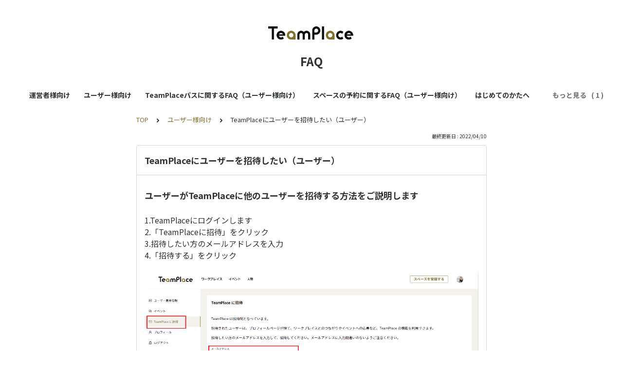

--- FILE ---
content_type: text/html; charset=utf-8
request_url: https://tayori.com/q/teamplacefaq/detail/292792/
body_size: 4501
content:
<!DOCTYPE html>
<html lang="ja">
  <head>
    <meta charset="utf-8" />
    <meta content="IE=edge,chrome=1" http-equiv="X-UA-Compatible" />
    <meta content="noindex" name="robots" />
    <meta name="viewport" content="width=device-width, initial-scale=1.0" />
    <meta name="format-detection" content="telephone=no" />
    <meta name="X-FRAME-OPTIONS" content="ALLOW-FROM" />
    <title>TeamPlaceにユーザーを招待したい（ユーザー） | FAQ</title>
    <meta name="description" content="人でつながるワークプレイス 「TeamPlace」 のFAQです。もしこちらで回答が見つからない場合は、弊社サポートチームまでお問い合わせください。contact@team-place.com" />
    <meta name="keywords" content="登録,掲載,編集,イベント,パスワードの再設定,招待,チェックイン,領収書,つながり,購入" />
    <meta name="title" content="TeamPlaceにユーザーを招待したい（ユーザー） | FAQ" /><meta property="og:locale" content="ja_JP" />
    <meta property="og:type" content="website" />
    <meta property="og:title" content="TeamPlaceにユーザーを招待したい（ユーザー） | FAQ" />
    <meta name="og:description" content="人でつながるワークプレイス 「TeamPlace」 のFAQです。もしこちらで回答が見つからない場合は、弊社サポートチームまでお問い合わせください。contact@team-place.com" />
    <meta property="og:url" content="https://tayori.com/q/teamplacefaq/detail/292792" />
    <meta property="og:site_name" content="FAQ" />
    <meta property="og:image" content="https://tayori.com/og.png" />
    <meta name="twitter:card" content="summary_large_image" />
    <meta name="twitter:url" content="https://tayori.com/q/teamplacefaq/detail/292792" />
    <meta name="twitter:title" content="TeamPlaceにユーザーを招待したい（ユーザー） | FAQ" />
    <meta name="twitter:description" content="人でつながるワークプレイス 「TeamPlace」 のFAQです。もしこちらで回答が見つからない場合は、弊社サポートチームまでお問い合わせください。contact@team-place.com" />
    <meta name="twitter:image" content="https://tayori.com/og.png" />
    <meta property="fb:app_id" content="1434583830185194" /><link rel="apple-touch-icon" sizes="180x180" href="/faq/29c11b85aa914de51043b387ce73a9f30cfdf4bc/favicon-acquisition/?file_hash=e5af18aa99b1795bdd3576bbe0a39bfa8fb60947.png&amp;size=180" />
    <link rel="icon" type="image/png" sizes="32x32" href="/faq/29c11b85aa914de51043b387ce73a9f30cfdf4bc/favicon-acquisition/?file_hash=e5af18aa99b1795bdd3576bbe0a39bfa8fb60947.png&amp;size=32" />
    <link rel="icon" type="image/png" sizes="16x16" href="/faq/29c11b85aa914de51043b387ce73a9f30cfdf4bc/favicon-acquisition/?file_hash=e5af18aa99b1795bdd3576bbe0a39bfa8fb60947.png&amp;size=16" /><link rel="stylesheet" media="all" href="/assets/customer_faq-7768857932138efc42250032fd63b1e790422035d33bd773fd4f085e0d3bc263.css" /><meta name="csrf-param" content="authenticity_token" />
    <meta name="csrf-token" content="vKlrSpz6OVEQDDLvSXNH0rGcsv1H54fvoERJpayRZAYIADIQcCb9r2+JassqNCB3eQy/efsGMaTzJEjlIGBL6Q==" /><link rel="canonical" href="https://tayori.com/q/teamplacefaq/detail/292792/" />
    <script>
      requestAnimationFrame(function (l) {l = document.createElement('link');l.rel = 'stylesheet';l.href = 'https://fonts.googleapis.com/css?family=Noto+Sans+JP:400,700&display=swap';document.head.appendChild(l)})
    </script>
  </head>
  <style>
    :root {
      /* default color */
      --theme-page_font_color         : #2e3231; /* ページテキスト */
      --theme-page_background_color   : #FFFFFF; /* ページ背景 */
      --theme-page_link_color         : #80722A; /* リンク色 */
      --theme-title_background_color  : #FFFFFF; /* ヘッダー背景 */
      --theme-title_font_color        : #2e3231; /* ヘッダーテキスト */
      --theme-button_background_color : #80722A; /* ボタン背景 */
      --theme-button_font_color       : #ffffff; /* ボタンテキスト */
      --theme-body_background_color   : #ffffff; /* 本文背景 */
      --theme-body_font_color         : #2e3231; /* 本文テキスト */
    
      /* theme 1 */
      /*
      --theme-page_font_color         : #627373;
      --theme-page_background_color   : #f2f2f2;
      --theme-page_link_color         : #ea5b3a;
      --theme-title_background_color  : #FFFFFF;
      --theme-title_font_color        : #3a3a3a;
      --theme-button_background_color : #ea5b3a;
      --theme-button_font_color       : #FFFFFF;
      --theme-body_background_color   : #ffffff;
      --theme-body_font_color         : #627373;
      */
    
      /* theme  2 */
      /*
      --theme-page_font_color         : #333B41;
      --theme-page_background_color   : #FFFFFF;
      --theme-page_link_color         : #4b99d7;
      --theme-title_background_color  : #e4e6e8;
      --theme-title_font_color        : #333B41;
      --theme-button_background_color : #ffc817;
      --theme-button_font_color       : #272b2d;
      --theme-body_background_color   : #ffffff;
      --theme-body_font_color         : #333B41;
      */
    
      /* theme  3 */
      /*
      --theme-page_font_color         : #31353c;
      --theme-page_background_color   : #FFFFFF;
      --theme-page_link_color         : #0090B0;
      --theme-title_background_color  : #31353c;
      --theme-title_font_color        : #FFFFFF;
      --theme-button_background_color : #0090B0;
      --theme-button_font_color       : #ffffff;
      --theme-body_background_color   : #ffffff;
      --theme-body_font_color         : #31353c;
      */
    }
  </style>
  <script>
    // default color
    var page_font_color         = '#2e3231';
    var page_background_color   = '#FFFFFF';
    var page_link_color         = '#80722A';
    var title_background_color  = '#FFFFFF';
    var title_font_color        = '#2e3231';
    var button_background_color = '#80722A';
    var button_font_color       = '#ffffff';
    var body_background_color   = '#ffffff';
    var body_font_color         = '#2e3231';
    
      // theme 1
      //- var page_font_color         = '#627373';
      //- var page_background_color   = '#f2f2f2';
      //- var page_link_color         = '#ea5b3a';
      //- var title_background_color  = '#FFFFFF';
      //- var title_font_color        = '#3a3a3a';
      //- var button_background_color = '#ea5b3a';
      //- var button_font_color       = '#FFFFFF';
      //- var body_background_color   = '#ffffff';
      //- var body_font_color         = '#627373';
    
      // theme 2
      //- var page_font_color         = '#333B41';
      //- var page_background_color   = '#FFFFFF';
      //- var page_link_color         = '#4b99d7';
      //- var title_background_color  = '#e4e6e8';
      //- var title_font_color        = '#333B41';
      //- var button_background_color = '#ffc817';
      //- var button_font_color       = '#272b2d';
      //- var body_background_color   = '#ffffff';
      //- var body_font_color         = '#333B41';
    
      // theme 3
      //- var page_font_color         = '#31353c';
      //- var page_background_color   = '#FFFFFF';
      //- var page_link_color         = '#0090B0';
      //- var title_background_color  = '#31353c';
      //- var title_font_color        = '#FFFFFF';
      //- var button_background_color = '#0090B0';
      //- var button_font_color       = '#ffffff';
      //- var body_background_color   = '#ffffff';
      //- var body_font_color         = '#31353c';
  </script>
  <body id="body-login">
    
    <div class="js-viewport">
      <div class="l-viewport">
        <div class="l-main">
          <header class="l-header js-header">
            <div class="c-wrapper">
              <div class="l-header__logo">
                <a class="l-header__logo__hit" href="https://tayori.com/q/teamplacefaq/" target="_blank"><img class="js-object-fit" src="/faq/29c11b85aa914de51043b387ce73a9f30cfdf4bc/img-acquisition/?file_hash=4c42ffbe9088bc16b4e7430e7c4263b69b93b3ad.png&amp;type=design" alt="FAQ" /></a>
              </div>
              <div class="l-header__title">
                <a class="l-header__title__hit" href="/q/teamplacefaq/" title="FAQ">
                  <p class="l-header__title__text">
                    FAQ
                  </p>
                </a>
              </div>
            </div>
          </header><nav class="p-category-nav">
            <div class="c-wrapper">
              <nav class="p-category-nav__nav js-greedy-nav">
                <ul class="p-category-nav__list js-greedy-nav-list">
                  <li><a href="/q/teamplacefaq/category/49372/">運営者様向け</a>
                  </li>
                  <li><a href="/q/teamplacefaq/category/49373/">ユーザー様向け</a>
                  </li>
                  <li><a href="/q/teamplacefaq/category/71873/">TeamPlaceパスに関するFAQ（ユーザー様向け）</a>
                  </li>
                  <li><a href="/q/teamplacefaq/category/152749/">スペースの予約に関するFAQ（ユーザー様向け）</a>
                  </li>
                  <li><a href="/q/teamplacefaq/category/49469/">はじめてのかたへ</a>
                  </li>
                  <li><a href="/q/teamplacefaq/category/49477/">その他</a>
                  </li>
                </ul>
                <div class="js-dropdown-trigger">
                  <div class="p-category-nav__btn-more js-greedy-nav-btn-more">
                    もっと見る
                  </div>
                  <ul class="p-category-nav__list-hidden js-greedy-nav-list-hidden hidden"></ul>
                </div>
              </nav>
            </div>
          </nav>
          <a class="p-category-drawer-trigger js-category-drawer-trigger" href="#">
            <div class="humberger">
              <i class="bar top"></i><i class="bar mid"></i><i class="bar btm"></i>
            </div>
          </a>
          <div class="p-category-drawer js-category-drawer">
            <div class="p-category-drawer__inner">
              <div class="p-category-drawer__head">
                カテゴリ
              </div>
              <div class="p-category-drawer__body">
                <div class="p-category-drawer__nav">
                  <ul class="p-category-drawer__nav__list">
                    <li class="p-category-drawer__nav__list__item"><a href="/q/teamplacefaq/category/49372/"><svg class="p-category-drawer__nav__list__item__icon"><use xlink:href="#ca-users"></use></svg>運営者様向け</a>
                    </li>
                    <li class="p-category-drawer__nav__list__item"><a href="/q/teamplacefaq/category/49373/"><svg class="p-category-drawer__nav__list__item__icon"><use xlink:href="#ca-user"></use></svg>ユーザー様向け</a>
                    </li>
                    <li class="p-category-drawer__nav__list__item"><a href="/q/teamplacefaq/category/71873/">TeamPlaceパスに関するFAQ（ユーザー様向け）</a>
                    </li>
                    <li class="p-category-drawer__nav__list__item"><a href="/q/teamplacefaq/category/152749/">スペースの予約に関するFAQ（ユーザー様向け）</a>
                    </li>
                    <li class="p-category-drawer__nav__list__item"><a href="/q/teamplacefaq/category/49469/">はじめてのかたへ</a>
                    </li>
                    <li class="p-category-drawer__nav__list__item"><a href="/q/teamplacefaq/category/49477/"><svg class="p-category-drawer__nav__list__item__icon"><use xlink:href="#ca-list"></use></svg>その他</a>
                    </li>
                  </ul>
                </div>
              </div>
            </div>
          </div>
          <div class="l-content">
            <div class="c-wrapper-narrow">
              <div class="p-breadcrumbs">
                <div class="p-breadcrumbs__inner"><a href="/q/teamplacefaq/">TOP</a><svg class="p-breadcrumbs__icon"><use xlink:href="#ui-angle-right-solid"></use></svg><a href="/q/teamplacefaq/category/49373/">ユーザー様向け</a><svg class="p-breadcrumbs__icon"><use xlink:href="#ui-angle-right-solid"></use></svg><span>TeamPlaceにユーザーを招待したい（ユーザー）</span>
                </div>
              </div>
              <div class="p-update-info">最終更新日 : 2022/04/10
              </div>
              <article class="c-cards__list__item js-cards__list__item">
                <div class="c-cards__list__item__head js-cards__list__item__head">
                  <h1 class="c-cards__list__item__head__title">
                    TeamPlaceにユーザーを招待したい（ユーザー）
                  </h1>
                </div>
                <div class="c-cards__list__item__body">
                  <div class="p-article">
                    <div class="p-article__body">
                      <h2 class="p-article__item p-article__item--header">
                        ユーザーがTeamPlaceに他のユーザーを招待する方法をご説明します
                      </h2>
                      <div class="p-article__item p-article__item--text"><p>1.TeamPlaceにログインします<br>
                        2.「TeamPlaceに招待」をクリック<br>
                        3.招待したい方のメールアドレスを入力<br>
                        4.「招待する」をクリック</p>
                        
                      </div>
                      <div class="p-article__item p-article__item--img"><img data-photoswipe-uid="" style="cursor: pointer;" src="/faq/29c11b85aa914de51043b387ce73a9f30cfdf4bc/part-file-acquisition/?file_hash=b4403b4d0269815d83e07ca853352fc56f3bea6f.png" alt="スクリーンショット (198)-1.png" />
                      </div>
                    </div>
                    <div class="p-keywords">
                      <div class="p-keywords__list">
                        <div class="p-keywords__list__item"><a class="p-keywords__list__item__hit" href="/q/teamplacefaq/tag/50772/"># 招待</a>
                        </div>
                      </div>
                    </div>
                  </div>
                </div>
              </article>
            </div>
            <div class="type-1col">
              <div class="c-cards">
                <div class="c-cards__list">
                  <div class="c-cards__list__item js-cards__list__item">
                    <div class="c-cards__list__item__head js-cards__list__item__head">
                      <p class="c-cards__list__item__head__title">
                        関連する質問
                      </p>
                    </div>
                    <div class="c-cards__list__item__body">
                      <div class="p-articles">
                        <ul class="p-articles__list">
                          <li class="p-articles__list__item"><a class="p-articles__list__item__hit" href="/q/teamplacefaq/detail/292788/">ワークプレイスへ問い合わせをしたい</a>
                          </li>
                          <li class="p-articles__list__item"><a class="p-articles__list__item__hit" href="/q/teamplacefaq/detail/292789/">ユーザー登録をするには（つながり招待URLを使用する場合）</a>
                          </li>
                          <li class="p-articles__list__item"><a class="p-articles__list__item__hit" href="/q/teamplacefaq/detail/292790/">イベントページを作成するには</a>
                          </li>
                          <li class="p-articles__list__item"><a class="p-articles__list__item__hit" href="/q/teamplacefaq/detail/292791/">TeamPlaceからの招待を承認するには</a>
                          </li>
                          <li class="p-articles__list__item"><a class="p-articles__list__item__hit" href="/q/teamplacefaq/detail/292794/">イベントに参加表明するには</a>
                          </li>
                          <li class="p-articles__list__item"><a class="p-articles__list__item__hit" href="/q/teamplacefaq/detail/298172/">イベント参加をキャンセルするには</a>
                          </li>
                          <li class="p-articles__list__item"><a class="p-articles__list__item__hit" href="/q/teamplacefaq/detail/298187/">ワークプレイスとつながりたい（ワークプレイスにつながり申請する方法）</a>
                          </li>
                          <li class="p-articles__list__item"><a class="p-articles__list__item__hit" href="/q/teamplacefaq/detail/299536/">TeamPlaceを退会したい</a>
                          </li>
                          <li class="p-articles__list__item"><a class="p-articles__list__item__hit" href="/q/teamplacefaq/detail/292712/">アカウント情報を変更したい</a>
                          </li>
                          <li class="p-articles__list__item"><a class="p-articles__list__item__hit" href="/q/teamplacefaq/detail/299717/">アカウント情報のメールアドレスを変更したい</a>
                          </li>
                          <li class="p-articles__list__item"><a class="p-articles__list__item__hit" href="/q/teamplacefaq/detail/299720/">アカウント情報のパスワードを変更したい</a>
                          </li>
                          <li class="p-articles__list__item"><a class="p-articles__list__item__hit" href="/q/teamplacefaq/detail/306056/">プロフィールの入力方法</a>
                          </li>
                          <li class="p-articles__list__item"><a class="p-articles__list__item__hit" href="/q/teamplacefaq/detail/319555/">メールマガジン・お知らせをストップしたい</a>
                          </li>
                          <li class="p-articles__list__item"><a class="p-articles__list__item__hit" href="/q/teamplacefaq/detail/319561/">ログインができません</a>
                          </li>
                          <li class="p-articles__list__item"><a class="p-articles__list__item__hit" href="/q/teamplacefaq/detail/319563/">パスワードを忘れてしまった</a>
                          </li>
                          <li class="p-articles__list__item"><a class="p-articles__list__item__hit" href="/q/teamplacefaq/detail/385333/">ユーザー登録をするには</a>
                          </li>
                          <li class="p-articles__list__item"><a class="p-articles__list__item__hit" href="/q/teamplacefaq/detail/732622/">領収書を発行するには</a>
                          </li>
                        </ul>
                      </div>
                    </div>
                  </div>
                </div>
              </div>
            </div>
            <div class="c-wrapper-narrow">
              <form id="faq-search_bottom" method="get" action=""><input id="reservedActionPath_bottom" type="hidden" value="/q/teamplacefaq/search/" />
                <div class="p-search-form">
                  <div class="p-search-form__input">
                    <input id="searchInput_bottom" class="p-search-form__input__field js-search-form__input__field" placeholder="検索ワードを入力" type="text" value="" />
                  </div>
                  <div class="p-search-form__btn">
                    <button><svg class="c-icon"><use xlink:href="#ca-search"></use></svg></button>
                  </div>
                </div>
              </form>
              <div class="p-keywords">
                <div class="p-keywords__list">
                  <div class="p-keywords__list__item"><a class="p-keywords__list__item__hit" href="/q/teamplacefaq/tag/50052/"># 登録</a>
                  </div>
                  <div class="p-keywords__list__item"><a class="p-keywords__list__item__hit" href="/q/teamplacefaq/tag/50501/"># 掲載</a>
                  </div>
                  <div class="p-keywords__list__item"><a class="p-keywords__list__item__hit" href="/q/teamplacefaq/tag/50502/"># 編集</a>
                  </div>
                  <div class="p-keywords__list__item"><a class="p-keywords__list__item__hit" href="/q/teamplacefaq/tag/50542/"># イベント</a>
                  </div>
                  <div class="p-keywords__list__item"><a class="p-keywords__list__item__hit" href="/q/teamplacefaq/tag/50551/"># パスワードの再設定</a>
                  </div>
                  <div class="p-keywords__list__item"><a class="p-keywords__list__item__hit" href="/q/teamplacefaq/tag/50772/"># 招待</a>
                  </div>
                  <div class="p-keywords__list__item"><a class="p-keywords__list__item__hit" href="/q/teamplacefaq/tag/84224/"># チェックイン</a>
                  </div>
                  <div class="p-keywords__list__item"><a class="p-keywords__list__item__hit" href="/q/teamplacefaq/tag/117918/"># 領収書</a>
                  </div>
                  <div class="p-keywords__list__item"><a class="p-keywords__list__item__hit" href="/q/teamplacefaq/tag/50773/"># つながり</a>
                  </div>
                  <div class="p-keywords__list__item"><a class="p-keywords__list__item__hit" href="/q/teamplacefaq/tag/68796/"># 購入</a>
                  </div>
                </div>
              </div>
            </div>
            <script>
              document.addEventListener('DOMContentLoaded', function () {
                const searchForm = document.getElementById("faq-search_bottom")
                const searchBtn = document.querySelector("#faq-search_bottom button")
                const searchInput = document.getElementById("searchInput_bottom")
                const reservedActionPath = document.getElementById("reservedActionPath_bottom")
                if (searchForm) {
                    searchBtn.onclick = function (e) {
                    e.preventDefault();
                    if (searchInput.value !== '') {
                      let getPath = reservedActionPath.value + searchInput.value + '/'
                      location.href = encodeURI(getPath);
                    } else {
                      // no input value
                      return false
                    }
                  }
                } else {
                    return false
                }
              });
            </script>
          </div>
        </div>
        <div class="pswp" tabindex="-1" role="dialog" aria-hidden="true">
          <div class="pswp__bg"></div>
          <div class="pswp__scroll-wrap">
            <div class="pswp__container">
              <div class="pswp__item"></div>
              <div class="pswp__item"></div>
              <div class="pswp__item"></div>
            </div>
            <div class="pswp__ui pswp__ui--hidden">
              <div class="pswp__top-bar">
                <div class="pswp__counter"></div>
                <button class="pswp__button pswp__button--close" title="Close (Esc)"></button><button class="pswp__button pswp__button--fs" title="Toggle fullscreen"></button><button class="pswp__button pswp__button--zoom" title="Zoom in/out"></button>
                <div class="pswp__preloader">
                  <div class="pswp__preloader__icn">
                    <div class="pswp__preloader__cut">
                      <div class="pswp__preloader__donut"></div>
                    </div>
                  </div>
                </div>
              </div>
              <div class="pswp__share-modal pswp__share-modal--hidden pswp__single-tap">
                <div class="pswp__share-tooltip"></div>
              </div>
              <button class="pswp__button pswp__button--arrow--left" title="Previous (arrow left)"></button><button class="pswp__button pswp__button--arrow--right" title="Next (arrow right)"></button>
              <div class="pswp__caption">
                <div class="pswp__caption__center"></div>
              </div>
            </div>
          </div>
        </div>
      </div>
    </div>
    <script>
      var preview_flag = false;
    </script>
    <script src="/assets/customer_faq-dc2b99d2eeafd7b910271f2c37c1afa7a4ead0a4e44a6c7f5d7915706f3a02ff.js"></script>
  </body>
</html>